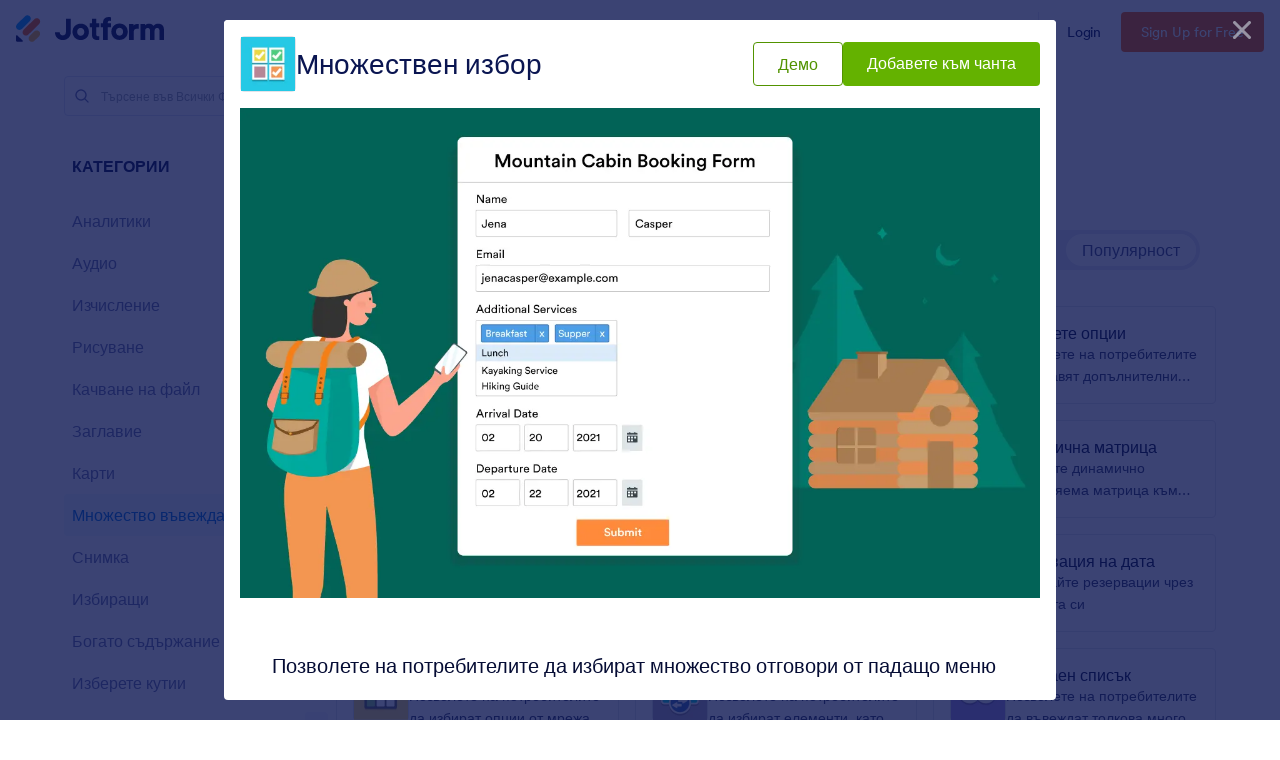

--- FILE ---
content_type: image/svg+xml
request_url: https://cdn.jotfor.ms/assets/img/jfHeader/v2/products/mobile-app.svg
body_size: 636
content:
<svg width="40" height="40" viewBox="0 0 40 40" fill="none" xmlns="http://www.w3.org/2000/svg">
    <circle cx="20" cy="20" r="20" fill="#D1D1FE"/>
    <rect x="12" y="6" width="16" height="28" rx="2" fill="#0A1551"/>
    <rect x="13" y="8" width="14" height="22" fill="white"/>
    <circle cx="20" cy="32" r="1" fill="white"/>
    <rect x="13" y="12" width="14" height="14" rx="2.27549" fill="white"/>
    <path d="M18.2048 22.8705C18.3805 23.0409 18.2563 23.3328 18.0067 23.3328H16.4447C16.1365 23.3328 15.8857 23.0897 15.8857 22.7909V21.2767C15.8857 21.0347 16.1869 20.9143 16.3627 21.0847L18.2048 22.8705Z" fill="#0A1551"/>
    <path d="M20.6466 22.9885C20.1842 22.5292 20.1842 21.7844 20.6466 21.3251L22.3153 19.6673C22.7776 19.2079 23.5273 19.2079 23.9896 19.6673C24.452 20.1266 24.452 20.8714 23.9896 21.3307L22.321 22.9885C21.8586 23.4479 21.1089 23.4479 20.6466 22.9885Z" fill="#FFB629"/>
    <path d="M16.2389 18.8228C15.7765 18.3635 15.7765 17.6187 16.2389 17.1593L19.0471 14.3675C19.5095 13.9081 20.2591 13.9081 20.7215 14.3675C21.1838 14.8268 21.1838 15.5716 20.7215 16.0309L17.9132 18.8228C17.4509 19.2822 16.7012 19.2822 16.2389 18.8228Z" fill="#0099FF"/>
    <path d="M18.5338 20.8126C18.0714 20.3532 18.0714 19.6085 18.5338 19.1491L22.3282 15.3794C22.7906 14.9201 23.5402 14.9201 24.0026 15.3794C24.465 15.8388 24.465 16.5835 24.0026 17.0429L20.2082 20.8126C19.7458 21.2719 18.9962 21.2719 18.5338 20.8126Z" fill="#FF6100"/>
</svg>